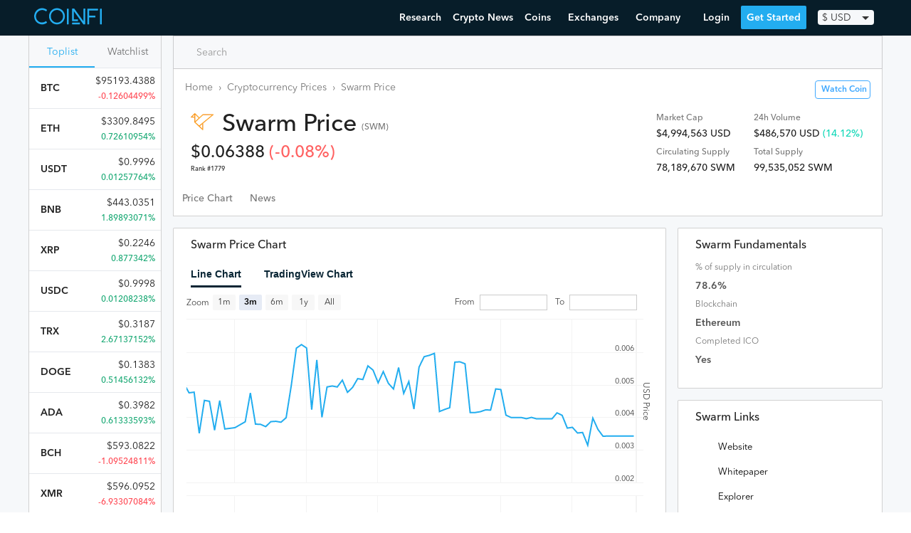

--- FILE ---
content_type: text/html; charset=utf-8
request_url: https://www.coinfi.com/coins/swarm-fund
body_size: 17561
content:
<!DOCTYPE html>
<html lang="en">
  <head>
    <script>
  var _rollbarConfig = {
      accessToken: "7854670cb1854aef983f560622fa9303",
      captureUncaught: true,
      captureUnhandledRejections: true,
      logLevel: 'error',
      hostWhiteList: ['coinfi.com', 'herokuapp.com'],
      payload: {
        environment: "production"
      }
  };
  // Rollbar Snippet
  !function(r){var e={};function o(n){if(e[n])return e[n].exports;var t=e[n]={i:n,l:!1,exports:{}};return r[n].call(t.exports,t,t.exports,o),t.l=!0,t.exports}o.m=r,o.c=e,o.d=function(r,e,n){o.o(r,e)||Object.defineProperty(r,e,{enumerable:!0,get:n})},o.r=function(r){"undefined"!=typeof Symbol&&Symbol.toStringTag&&Object.defineProperty(r,Symbol.toStringTag,{value:"Module"}),Object.defineProperty(r,"__esModule",{value:!0})},o.t=function(r,e){if(1&e&&(r=o(r)),8&e)return r;if(4&e&&"object"==typeof r&&r&&r.__esModule)return r;var n=Object.create(null);if(o.r(n),Object.defineProperty(n,"default",{enumerable:!0,value:r}),2&e&&"string"!=typeof r)for(var t in r)o.d(n,t,function(e){return r[e]}.bind(null,t));return n},o.n=function(r){var e=r&&r.__esModule?function(){return r.default}:function(){return r};return o.d(e,"a",e),e},o.o=function(r,e){return Object.prototype.hasOwnProperty.call(r,e)},o.p="",o(o.s=0)}([function(r,e,o){var n=o(1),t=o(4);_rollbarConfig=_rollbarConfig||{},_rollbarConfig.rollbarJsUrl=_rollbarConfig.rollbarJsUrl||"https://cdnjs.cloudflare.com/ajax/libs/rollbar.js/2.14.4/rollbar.min.js",_rollbarConfig.async=void 0===_rollbarConfig.async||_rollbarConfig.async;var a=n.setupShim(window,_rollbarConfig),l=t(_rollbarConfig);window.rollbar=n.Rollbar,a.loadFull(window,document,!_rollbarConfig.async,_rollbarConfig,l)},function(r,e,o){var n=o(2);function t(r){return function(){try{return r.apply(this,arguments)}catch(r){try{console.error("[Rollbar]: Internal error",r)}catch(r){}}}}var a=0;function l(r,e){this.options=r,this._rollbarOldOnError=null;var o=a++;this.shimId=function(){return o},"undefined"!=typeof window&&window._rollbarShims&&(window._rollbarShims[o]={handler:e,messages:[]})}var i=o(3),s=function(r,e){return new l(r,e)},d=function(r){return new i(s,r)};function c(r){return t(function(){var e=Array.prototype.slice.call(arguments,0),o={shim:this,method:r,args:e,ts:new Date};window._rollbarShims[this.shimId()].messages.push(o)})}l.prototype.loadFull=function(r,e,o,n,a){var l=!1,i=e.createElement("script"),s=e.getElementsByTagName("script")[0],d=s.parentNode;i.crossOrigin="",i.src=n.rollbarJsUrl,o||(i.async=!0),i.onload=i.onreadystatechange=t(function(){if(!(l||this.readyState&&"loaded"!==this.readyState&&"complete"!==this.readyState)){i.onload=i.onreadystatechange=null;try{d.removeChild(i)}catch(r){}l=!0,function(){var e;if(void 0===r._rollbarDidLoad){e=new Error("rollbar.js did not load");for(var o,n,t,l,i=0;o=r._rollbarShims[i++];)for(o=o.messages||[];n=o.shift();)for(t=n.args||[],i=0;i<t.length;++i)if("function"==typeof(l=t[i])){l(e);break}}"function"==typeof a&&a(e)}()}}),d.insertBefore(i,s)},l.prototype.wrap=function(r,e,o){try{var n;if(n="function"==typeof e?e:function(){return e||{}},"function"!=typeof r)return r;if(r._isWrap)return r;if(!r._rollbar_wrapped&&(r._rollbar_wrapped=function(){o&&"function"==typeof o&&o.apply(this,arguments);try{return r.apply(this,arguments)}catch(o){var e=o;throw e&&("string"==typeof e&&(e=new String(e)),e._rollbarContext=n()||{},e._rollbarContext._wrappedSource=r.toString(),window._rollbarWrappedError=e),e}},r._rollbar_wrapped._isWrap=!0,r.hasOwnProperty))for(var t in r)r.hasOwnProperty(t)&&(r._rollbar_wrapped[t]=r[t]);return r._rollbar_wrapped}catch(e){return r}};for(var p="log,debug,info,warn,warning,error,critical,global,configure,handleUncaughtException,handleAnonymousErrors,handleUnhandledRejection,captureEvent,captureDomContentLoaded,captureLoad".split(","),u=0;u<p.length;++u)l.prototype[p[u]]=c(p[u]);r.exports={setupShim:function(r,e){if(r){var o=e.globalAlias||"Rollbar";if("object"==typeof r[o])return r[o];r._rollbarShims={},r._rollbarWrappedError=null;var a=new d(e);return t(function(){e.captureUncaught&&(a._rollbarOldOnError=r.onerror,n.captureUncaughtExceptions(r,a,!0),e.wrapGlobalEventHandlers&&n.wrapGlobals(r,a,!0)),e.captureUnhandledRejections&&n.captureUnhandledRejections(r,a,!0);var t=e.autoInstrument;return!1!==e.enabled&&(void 0===t||!0===t||"object"==typeof t&&t.network)&&r.addEventListener&&(r.addEventListener("load",a.captureLoad.bind(a)),r.addEventListener("DOMContentLoaded",a.captureDomContentLoaded.bind(a))),r[o]=a,a})()}},Rollbar:d}},function(r,e){function o(r,e,o){if(e.hasOwnProperty&&e.hasOwnProperty("addEventListener")){for(var n=e.addEventListener;n._rollbarOldAdd&&n.belongsToShim;)n=n._rollbarOldAdd;var t=function(e,o,t){n.call(this,e,r.wrap(o),t)};t._rollbarOldAdd=n,t.belongsToShim=o,e.addEventListener=t;for(var a=e.removeEventListener;a._rollbarOldRemove&&a.belongsToShim;)a=a._rollbarOldRemove;var l=function(r,e,o){a.call(this,r,e&&e._rollbar_wrapped||e,o)};l._rollbarOldRemove=a,l.belongsToShim=o,e.removeEventListener=l}}r.exports={captureUncaughtExceptions:function(r,e,o){if(r){var n;if("function"==typeof e._rollbarOldOnError)n=e._rollbarOldOnError;else if(r.onerror){for(n=r.onerror;n._rollbarOldOnError;)n=n._rollbarOldOnError;e._rollbarOldOnError=n}e.handleAnonymousErrors();var t=function(){var o=Array.prototype.slice.call(arguments,0);!function(r,e,o,n){r._rollbarWrappedError&&(n[4]||(n[4]=r._rollbarWrappedError),n[5]||(n[5]=r._rollbarWrappedError._rollbarContext),r._rollbarWrappedError=null);var t=e.handleUncaughtException.apply(e,n);o&&o.apply(r,n),"anonymous"===t&&(e.anonymousErrorsPending+=1)}(r,e,n,o)};o&&(t._rollbarOldOnError=n),r.onerror=t}},captureUnhandledRejections:function(r,e,o){if(r){"function"==typeof r._rollbarURH&&r._rollbarURH.belongsToShim&&r.removeEventListener("unhandledrejection",r._rollbarURH);var n=function(r){var o,n,t;try{o=r.reason}catch(r){o=void 0}try{n=r.promise}catch(r){n="[unhandledrejection] error getting `promise` from event"}try{t=r.detail,!o&&t&&(o=t.reason,n=t.promise)}catch(r){}o||(o="[unhandledrejection] error getting `reason` from event"),e&&e.handleUnhandledRejection&&e.handleUnhandledRejection(o,n)};n.belongsToShim=o,r._rollbarURH=n,r.addEventListener("unhandledrejection",n)}},wrapGlobals:function(r,e,n){if(r){var t,a,l="EventTarget,Window,Node,ApplicationCache,AudioTrackList,ChannelMergerNode,CryptoOperation,EventSource,FileReader,HTMLUnknownElement,IDBDatabase,IDBRequest,IDBTransaction,KeyOperation,MediaController,MessagePort,ModalWindow,Notification,SVGElementInstance,Screen,TextTrack,TextTrackCue,TextTrackList,WebSocket,WebSocketWorker,Worker,XMLHttpRequest,XMLHttpRequestEventTarget,XMLHttpRequestUpload".split(",");for(t=0;t<l.length;++t)r[a=l[t]]&&r[a].prototype&&o(e,r[a].prototype,n)}}}},function(r,e){function o(r,e){this.impl=r(e,this),this.options=e,function(r){for(var e=function(r){return function(){var e=Array.prototype.slice.call(arguments,0);if(this.impl[r])return this.impl[r].apply(this.impl,e)}},o="log,debug,info,warn,warning,error,critical,global,configure,handleUncaughtException,handleAnonymousErrors,handleUnhandledRejection,_createItem,wrap,loadFull,shimId,captureEvent,captureDomContentLoaded,captureLoad".split(","),n=0;n<o.length;n++)r[o[n]]=e(o[n])}(o.prototype)}o.prototype._swapAndProcessMessages=function(r,e){var o,n,t;for(this.impl=r(this.options);o=e.shift();)n=o.method,t=o.args,this[n]&&"function"==typeof this[n]&&("captureDomContentLoaded"===n||"captureLoad"===n?this[n].apply(this,[t[0],o.ts]):this[n].apply(this,t));return this},r.exports=o},function(r,e){r.exports=function(r){return function(e){if(!e&&!window._rollbarInitialized){for(var o,n,t=(r=r||{}).globalAlias||"Rollbar",a=window.rollbar,l=function(r){return new a(r)},i=0;o=window._rollbarShims[i++];)n||(n=o.handler),o.handler._swapAndProcessMessages(l,o.messages);window[t]=n,window._rollbarInitialized=!0}}}}]);
  // End Rollbar Snippet
</script>
    <meta charset="utf-8">
    
    <meta name="viewport" content="width=device-width, initial-scale=1, maximum-scale=1, user-scalable=no">
    <title>SWM ($0.06388) - Swarm Price Chart, Value, News, Market Cap | CoinFi</title>
<meta name="keywords" content="swarm price, swarm chart, swarm news, swarm market cap, swarm reddit, swarm price prediction">
    <script type="application/ld+json">{"@context":"http://schema.org/","@type":"WebPage","name":"Swarm","image":"/static/coins/2506.png","dateModified":"2026-01-17T22:16:12Z","url":"https://www.coinfi.com/coins/swarm-fund","offers":{"@type":"Offer","priceSpecification":{"@type":"PriceSpecification","priceCurrency":"USD","price":0.0638775263809}}}</script>
    <link rel="manifest" href="/manifest.json">
    <link rel="apple-touch-icon" href="/assets/apple-touch-icon-32f296812775fdb787e264aacd576f265c13e47d53f4ca7225b02f7fafa0bd09.png">
    <link rel="apple-touch-icon-precomposed" href="/assets/apple-touch-icon-precomposed-32f296812775fdb787e264aacd576f265c13e47d53f4ca7225b02f7fafa0bd09.png">
    <link rel="icon" href="/assets/favicon-4f6c9f0d53dc7d212509d9e1be6568244867741a5585746137ae310635471ba6.png">
      <link rel="preconnect" href="https://www.google-analytics.com" crossorigin>
  <link rel="preconnect" href="https://cdnjs.cloudflare.com" crossorigin>

    <link rel="preconnect" href="https://script.hotjar.com" crossorigin>
    <link rel="preconnect" href="https://vars.hotjar.com" crossorigin>
    <link rel="preconnect" href="https://bid.g.doubleclick.net" crossorigin>
    <link rel="preconnect" href="https://googleads.g.doubleclick.net" crossorigin>

    <script src="https://kit.fontawesome.com/08d8853f9c.js" crossorigin="anonymous"></script>
    <link rel="stylesheet" media="screen" href="/assets/application-8a108ae3d497a3ecd28f0c68239a474641f6f94018c24920d8da37fb6282bdfd.css" />
    <meta name="csrf-param" content="authenticity_token" />
<meta name="csrf-token" content="8x39AazbFlQyWln7JAGsgyE11BCwvgNMXf7VpkwrWOz95ZyjlfOtuPKxbdoPdjBk+skclQI94251ZF/E0dnPjQ==" />
    
  </head>
  <body id="" class="">
    <header>
      <nav class="nav w-100 border-box ph3 bb b--black-10">
  <div class="nav__inner fixed-width">
    <!-- Menu toggle -->
    <a href="#" class="nav-menu-toggle link">
      <img src="/assets/nav-trigger-070a20b114e551a59dce0535fa59fecceadecab961b287dd948e5c80b898f7d5.svg" class="nav-menu-toggle__img" alt="Menu Toggle">
    </a>

    <!-- Logo -->
    <a class="nav-logo link pa2 ma2 ma0-ns mr4-ns h-70" href="/" title="Home">
      <img src="/assets/logo-47ae06cfd0e7939693a66946079b03d8ddbd21845afcd9e266189a85821f4140.svg" class="nav-logo__img" alt="CoinFi Logo">
    </a>

    <!-- Menu -->
    <div id="nav-menu" class="nav-menu nav-menu--out ph0-ns">
      <div class="nav-items">
        <a class="nav-menu__item" href="https://www.coinfi.com/research/">Research</a>
        <a class="nav-menu__item" href="/news">Crypto News</a>
        <div class="nav-menu__item-wrapper nav-menu-item-coins">
          <div class="nav-menu__item nav-menu__item-toggle nav-menu-coins-toggle"><span>Coins </span><i class="fa fa-angle-down"></i></div>
          <div class="nav-menu__dropdown nav-menu-coins">
            <div class="nav-menu__dropdown-inner">
              <a class="nav-menu__item" href="/coins">Cryptocurrency Prices Live</a>
              <a class="nav-menu__item" href="/how-to-buy-cryptocurrency">How To Buy Cryptocurrency</a>
            </div>
          </div>
        </div>
        <div class="nav-menu__item-wrapper nav-menu-item-exchanges">
          <div class="nav-menu__item nav-menu__item-toggle nav-menu-exchanges-toggle"><span>Exchanges </span><i class="fa fa-angle-down"></i></div>
          <div class="nav-menu__dropdown nav-menu-exchanges">
            <div class="nav-menu__dropdown-inner">
              <a class="nav-menu__item" href="/cryptocurrency-exchanges/best-crypto-exchanges">Best Cryptocurrency Exchanges</a>
                  <a class="nav-menu__item nav-menu__sub-item" href="/cryptocurrency-exchanges/coinbase-review">Coinbase Review</a>
                  <a class="nav-menu__item nav-menu__sub-item" href="/cryptocurrency-exchanges/binance-review">Binance Review</a>
                  <a class="nav-menu__item nav-menu__sub-item" href="/cryptocurrency-exchanges/coinmama-review">Coinmama Review</a>
                  <a class="nav-menu__item nav-menu__sub-item" href="/cryptocurrency-exchanges/paxful-review">Paxful Review</a>
                  <a class="nav-menu__item nav-menu__sub-item" href="/cryptocurrency-exchanges/coinswitch-review">CoinSwitch Review</a>
                  <a class="nav-menu__item nav-menu__sub-item" href="/cryptocurrency-exchanges/changelly-review">Changelly Review</a>
                  <a class="nav-menu__item nav-menu__sub-item" href="/cryptocurrency-exchanges/bybit-review">Bybit Review</a>
            </div>
          </div>
        </div>
        <div class="nav-menu__item-wrapper nav-menu-item-company">
          <div class="nav-menu__item nav-menu__item-toggle nav-menu-company-toggle"><span>Company </span><i class="fa fa-angle-down"></i></div>
          <div class="nav-menu__dropdown nav-menu-company">
            <div class="nav-menu__dropdown-inner">
            <a class="nav-menu__item" href="/podcast">Podcast</a>
            <a class="nav-menu__item" href="https://www.coinfi.com/blog/">Blog</a>
            <a class="nav-menu__item" href="https://careers.coinfi.com">Careers</a>
            <a class="nav-menu__item" href="/press">Press</a>
            <a class="nav-menu__item" href="/about">About</a>
            <a class="nav-menu__item" href="https://feedback.coinfi.com/feature-requests">Feedback</a>
            <a class="nav-menu__item" href="/contact-us">Contact Us</a>
            </div>
          </div>
        </div>
      </div>

      <div class="nav-menu-actions pa2">
          <div id="CurrencySelectorWidget-react-component-481c0813-f7f0-4bac-844d-6624453306be"></div>
      <script type="application/json" class="js-react-on-rails-component" data-component-name="CurrencySelectorWidget" data-dom-id="CurrencySelectorWidget-react-component-481c0813-f7f0-4bac-844d-6624453306be">{"user":null,"currencies":{"CAD":1.2607249467,"HKD":7.7742430704,"ISK":126.3113006397,"PHP":48.5296375267,"DKK":6.3431130064,"HUF":309.8251599147,"CZK":22.2968017058,"GBP":0.7267292111,"RON":4.1981236674,"SEK":8.7320255864,"IDR":14524.9978678038,"INR":73.1880597015,"BRL":5.7491684435,"RUB":75.3240938166,"HRK":6.4567164179,"JPY":110.7974413646,"THB":31.2648187633,"CHF":0.9441364606,"EUR":0.8528784648,"MYR":4.1465245203,"BGN":1.6680597015,"TRY":8.2942430704,"CNY":6.551130064,"NOK":8.5249466951,"NZD":1.4301918977,"ZAR":14.7960767591,"USD":1.0,"MXN":20.512238806,"SGD":1.3448187633,"AUD":1.31445629,"ILS":3.3414072495,"KRW":1129.3731343284,"PLN":3.9665671642,"updated_at":"2021-03-31"},"stylesNamespace":"CurrencySelectorWidget"}</script>
      

          <a href="#login" onclick="openLoginModal(event)" class="nav-menu-actions__btn nav-menu-actions--secondary">Login</a>
          <a href="#sign-up" onclick="openSignUpModal(event)" class="nav-menu-actions__btn nav-menu-actions--primary nav-menu-close">Get Started</a>
      </div>
    </div>

    <!-- Actions -->
    <div class="nav-actions">
        <a href="#login" onclick="openLoginModal(event)" class="nav-menu__item nav-menu-login">Login</a>
        <a href="#sign-up" onclick="openSignUpModal(event)" class="nav-menu__item nav-menu--primary">Get Started</a>
        <div id="CurrencySelectorWidget-react-component-cd7d0f82-3a1c-4b9b-9bc0-eaca94ed2da9"></div>
      <script type="application/json" class="js-react-on-rails-component" data-component-name="CurrencySelectorWidget" data-dom-id="CurrencySelectorWidget-react-component-cd7d0f82-3a1c-4b9b-9bc0-eaca94ed2da9">{"user":null,"currencies":{"CAD":1.2607249467,"HKD":7.7742430704,"ISK":126.3113006397,"PHP":48.5296375267,"DKK":6.3431130064,"HUF":309.8251599147,"CZK":22.2968017058,"GBP":0.7267292111,"RON":4.1981236674,"SEK":8.7320255864,"IDR":14524.9978678038,"INR":73.1880597015,"BRL":5.7491684435,"RUB":75.3240938166,"HRK":6.4567164179,"JPY":110.7974413646,"THB":31.2648187633,"CHF":0.9441364606,"EUR":0.8528784648,"MYR":4.1465245203,"BGN":1.6680597015,"TRY":8.2942430704,"CNY":6.551130064,"NOK":8.5249466951,"NZD":1.4301918977,"ZAR":14.7960767591,"USD":1.0,"MXN":20.512238806,"SGD":1.3448187633,"AUD":1.31445629,"ILS":3.3414072495,"KRW":1129.3731343284,"PLN":3.9665671642,"updated_at":"2021-03-31"},"stylesNamespace":"CurrencySelectorWidget"}</script>
      

    </div>

  </div>
</nav>

    </header>
    <main>
      
      <div class="bg-pearl-gray"><script type="application/json" id="js-react-on-rails-context">{"railsEnv":"production","inMailer":false,"i18nLocale":"en","i18nDefaultLocale":"en","rorVersion":"12.4.0","rorPro":false,"href":"https://www.coinfi.com/coins/swarm-fund","location":"/coins/swarm-fund","scheme":"https","host":"www.coinfi.com","port":null,"pathname":"/coins/swarm-fund","search":null,"httpAcceptLanguage":null,"deviceProviderProps":{"breakpoints":{"m":992},"fallback":{"width":1366,"height":768}},"serverSide":false}</script>
<div id="App-react-component-cafe9df5-b6ad-4ef5-87a3-acaa765cfc8a"></div>
      <script type="application/json" class="js-react-on-rails-component" data-component-name="App" data-dom-id="App-react-component-cafe9df5-b6ad-4ef5-87a3-acaa765cfc8a">{"symbol":"SWM","availableSupply":78189670.1243334,"isTradingViewVisible":true,"coinObj":{"id":1440,"name":"Swarm","symbol":"SWM","slug":"swarm-fund","website":"https://swarm.fund","explorer":"https://etherscan.io/token/0x9e88613418cf03dca54d6a2cf6ad934a78c7a17a","twitter":"https://twitter.com/TheSwarmFund","reddit":"https://reddit.com/r/swarm/","medium":"https://medium.com/swarmfund","github":"https://github.com/swarmfund/swarm-psim","whitepaper":"https://swarm.fund/whitepaper/","release_date":null,"algorithm":null,"ranking":1779,"updated_at":"2026-01-17T22:16:12.578Z","ico_status":"listed","ico_usd_raised":5370258,"ico_start_epoch":1540080000,"ico_end_epoch":1540684800,"ico_token_price_usd":27.42,"ico_tokens_sold":195851.85995623632,"blockchain_tech":"Ethereum","ico_start_date":"2017-10-21T00:00:00.000Z","ico_end_date":"2017-10-27T00:00:00.000Z","coin_key":"swarm.fund","telegram":"https://t.me/joinchat/AAAAAEMPAz9QWYGPz4dDkA","description":"The Blockchain for Private Equity","team":[{"name":"Bogdan Fiedur","title":"Crypto Hacker","linkedin":"https://www.linkedin.com/in/bogdanfiedur/","icobench_iss":"133.6","icobench_profile":"/u/win2win"},{"name":"Mark Oei","title":"Investor, former Sequoia Heritage","linkedin":"https://www.linkedin.com/in/markoei/","icobench_profile":"/u/mark+oei"},{"name":"Robert Rosenblum","title":"Partner at Wilson Sonsini Goodrich \u0026 Rosati","linkedin":"https://www.linkedin.com/in/roberthrosenblum/","icobench_profile":"/u/robert+rosenblum"},{"name":"Adam Apollo","title":"Founder, Guardian Alliance \u0026 trust.exchange","linkedin":"https://www.linkedin.com/in/adamapollo/","icobench_profile":"/u/adam+apollo"},{"name":"Noah Thorp","title":"Founder, CEO at CoMakery","linkedin":"https://www.linkedin.com/in/noahthorp/","icobench_profile":"/u/noah+thorp"},{"name":"Matthew Tan","title":"Founder, CEO at Etherscan","linkedin":"https://www.linkedin.com/in/matthew-tan-4a3021a7","icobench_profile":"/u/matthew+tan"},{"name":"Brad Nye","title":"Founder, Tribalize Summit \u0026 Burning Man organizer","linkedin":"https://www.linkedin.com/in/bradnye/","icobench_profile":"/u/brad+nye"},{"name":"Vivek Krishnappa","title":"Formerly Managing Director, Securities Lending, Blackrock","linkedin":"https://www.linkedin.com/in/vivekkrishnappa/","icobench_profile":"/u/vivek+krishnappa"},{"name":"David Drake","title":"Founder and Chairman, LDJ Capital","linkedin":"https://www.linkedin.com/in/ldjcapital","icobench_iss":"50","icobench_profile":"/u/david-drake"},{"name":"Chris Kitze","title":"Advisor","icobench_iss":"5.8","icobench_profile":"/u/chris+kitze"},{"name":"Anthony Di Lorio","title":"Advisor","icobench_profile":"/u/anthony+di+lorio"},{"name":"Christian Ferri","title":"Advisor","linkedin":"https://www.linkedin.com/in/ironsferri/","icobench_iss":"19.4","icobench_profile":"/u/christian-ferri"},{"name":"Mark Friedler","title":"Advisor","linkedin":"https://www.linkedin.com/in/markfriedler/","icobench_iss":"19.2","icobench_profile":"/u/mark-friedler"},{"name":"Philipp Pieper","title":"CEO \u0026 CO-FOUNDER","linkedin":"https://www.linkedin.com/in/philipppieper/","icobench_profile":"/u/philipp+pieper"},{"name":"Timo Lehes","title":"CO-FOUNDER \u0026 CHIEF INVESTMENT OFFICER","linkedin":"https://www.linkedin.com/in/timolehes/","icobench_profile":"/u/timo-lehes"},{"name":"Jazzwall Sharad","title":"PRODUCT \u0026 OPERATIONS","linkedin":"https://www.linkedin.com/in/jazzwall-sharad-jaiswal-a00bb63/","icobench_profile":"/u/jazzwall+sharad"},{"name":"Chris Eberle","title":"COO","linkedin":"https://www.linkedin.com/in/creberle/","icobench_iss":"6","icobench_profile":"/u/chris+eberle"},{"name":"Katerina Kan","title":"SR. PROJECT MANAGER","linkedin":"https://www.linkedin.com/in/katerina-kan-249611a3/","icobench_profile":"/u/katerina+kan"},{"name":"Frank Taylor","title":"HEAD OF AI","linkedin":"https://www.linkedin.com/in/franctaylor/","icobench_profile":"/u/frank+taylor"},{"name":"Vivian Jane Smith","title":"PROJECT ADMIN","linkedin":"https://www.linkedin.com/in/vivianjane/","icobench_profile":"/u/swarmfund"},{"name":"Sam Stone","title":"Special Ops","linkedin":"https://www.linkedin.com/in/stonysam/","icobench_profile":"/u/samstone"}],"news_data":[{"x":1534376443000,"title":4,"text":"Robinhood Equity Token (RHET) goes live for funding on Swarm","url":"https://www.cryptoninjas.net/2018/08/15/robinhood-equity-token-rhet-goes-live-for-funding-on-swarm/"},{"x":1534859274000,"title":3,"text":"Robinhood Private Shares to be Tokenized","url":"https://www.trustnodes.com/2018/08/21/robinhood-private-shares-tokenized"},{"x":1537171968000,"title":2,"text":"Monarch Blockchain Corporation Partners With Swarm (SWM) to Support SRC20 Tokens","url":"https://www.investinblockchain.com/swarm-monarch-partnership/"},{"x":1545057631000,"title":1,"text":"Swarm Offers Fiat Gateway to Security Trading Platform","url":"https://cryptovest.com/news/swarm-offers-fiat-gateway-to-security-trading-platform/"}],"market_info":{"price":0.0638775263809,"market_cap":4994562.716080975,"volume24h":486569.691051102,"change1h":-0.0798599,"change24h":14.1156,"change7d":131.217,"total_supply":"99.54M","available_supply":"78.19M","max_supply":0,"last_retrieved":"2020-08-31 02:04:10 UTC","24h_volume_usd":"$486,569.69","market_cap_usd":"$4.99M","price_usd":0.0638775263809,"raw_total_supply":99535052.4739791,"raw_max_supply":0,"raw_available_supply":78189670.1243334},"is_being_watched":null,"summary":"${linkToCoinNews} (SWM) is currently the #1779 cryptocurrency by market cap at ${currencySymbol}${marketCap} ${currency}. Trading volume for Swarm over the last 24 hours is ${currencySymbol}${volume24h} ${currency}. There have been no news stories on Swarm over the last 7 days. The most common news source covering Swarm is Swarm Fund Twitter and the most common news category is Project Announcements.","price":0.0638775263809,"market_cap":4994562.716080975,"change1h":-0.0798599,"change24h":14.1156,"change7d":131.217,"volume24h":486569.691051102,"available_supply":78189670.1243334,"max_supply":0,"total_supply":99535052.4739791,"fixed_supply":99535052.4739791,"image_url":"/static/coins/2506.png"},"relatedCoins":[{"id":5353,"coin_key":"emphy.io","name":"Emphy","symbol":"EPY","slug":"emphy"},{"id":439944,"coin_key":"posscoin.org","name":"Posscoin","symbol":"POSS","slug":"posscoin"},{"id":3370,"coin_key":"scroll.network","name":"Data Transaction Token","symbol":"XD","slug":"data-transaction-token"},{"id":407,"coin_key":"fujinto.io","name":"Fujinto","symbol":"NTO","slug":"fujinto"},{"id":206008,"coin_key":"mircoin.io","name":"MIR COIN","symbol":"MIR","slug":"mir-coin"},{"id":5645,"coin_key":"sentinel.co","name":"Sentinel","symbol":"P2P","slug":"sentinel"},{"id":7549,"coin_key":"breezecoin.io","name":"Breezecoin","symbol":"BRZE","slug":"breezecoin"},{"id":100,"coin_key":"bitbar.co","name":"BitBar","symbol":"BTB","slug":"bitbar"}],"user":null,"watching":false,"initialTopCoinsData":[{"id":109,"name":"Bitcoin","symbol":"BTC","slug":"bitcoin","market_info":{"price":95193.43882677838,"market_cap":1901695986294.3464,"volume24h":16046855986.156954,"change1h":-0.13388172,"change24h":-0.12604499,"change7d":5.40155159,"total_supply":"19.98M","available_supply":"19.98M","max_supply":"21M","last_retrieved":"2026-01-17 22:19:00 UTC","24h_volume_usd":"$16.05B","market_cap_usd":"$1.9T","price_usd":95193.43882677838,"raw_total_supply":19977175,"raw_max_supply":21000000,"raw_available_supply":19977175}},{"id":357,"name":"Ethereum","symbol":"ETH","slug":"ethereum","market_info":{"price":3309.8495454047247,"market_cap":399480968808.50745,"volume24h":11392061318.90078,"change1h":-0.12085082,"change24h":0.72610954,"change7d":7.57368225,"total_supply":"120.69M","available_supply":"120.69M","max_supply":0,"last_retrieved":"2026-01-17 22:19:00 UTC","24h_volume_usd":"$11.39B","market_cap_usd":"$399.48B","price_usd":3309.8495454047247,"raw_total_supply":120694600.56368193,"raw_max_supply":0,"raw_available_supply":120694600.56368193}},{"id":940,"name":"Tether USDt","symbol":"USDT","slug":"tether","market_info":{"price":0.9996186984983102,"market_cap":186795569814.56238,"volume24h":47273424383.86121,"change1h":-4.61e-05,"change24h":0.01257764,"change7d":0.08440429,"total_supply":"190.75B","available_supply":"186.87B","max_supply":0,"last_retrieved":"2026-01-17 22:19:00 UTC","24h_volume_usd":"$47.27B","market_cap_usd":"$186.8B","price_usd":0.9996186984983102,"raw_total_supply":190747472198.06125,"raw_max_supply":0,"raw_available_supply":186866822414.56506}},{"id":92,"name":"BNB","symbol":"BNB","slug":"binance-coin","market_info":{"price":443.0350830141331,"market_cap":73898760451.0327,"volume24h":3364818016.922904,"change1h":-0.4247322,"change24h":1.89893071,"change7d":-15.51659815,"total_supply":"166.8M","available_supply":"166.8M","max_supply":"166.8M","last_retrieved":"2022-01-10 06:33:00 UTC","24h_volume_usd":"$3.36B","market_cap_usd":"$73.9B","price_usd":443.0350830141331,"raw_total_supply":166801148,"raw_max_supply":166801148,"raw_available_supply":166801148}},{"id":809,"name":"XRP","symbol":"XRP","slug":"ripple","market_info":{"price":0.22464162062,"market_cap":9726956453.402214,"volume24h":1135031895.49023,"change1h":-0.40824,"change24h":0.877342,"change7d":3.40528,"total_supply":"99.99B","available_supply":"43.3B","max_supply":"100B","last_retrieved":"2019-12-02 02:55:00 UTC","24h_volume_usd":"$1.14B","market_cap_usd":"$9.73B","price_usd":0.22464162062,"raw_total_supply":99991280558,"raw_max_supply":100000000000,"raw_available_supply":43299885509}},{"id":235617,"name":"USDC","symbol":"USDC","slug":"usd-coin","market_info":{"price":0.9998226977244805,"market_cap":76008649583.94888,"volume24h":7127485470.553241,"change1h":0.00112016,"change24h":0.01208238,"change7d":0.00799032,"total_supply":"76.02B","available_supply":"76.02B","max_supply":0,"last_retrieved":"2026-01-17 22:19:01 UTC","24h_volume_usd":"$7.13B","market_cap_usd":"$76.01B","price_usd":0.9998226977244805,"raw_total_supply":76022128480.31828,"raw_max_supply":0,"raw_available_supply":76022128480.31828}},{"id":1501,"name":"TRON","symbol":"TRX","slug":"tron","market_info":{"price":0.3186903608735945,"market_cap":30182172254.905884,"volume24h":1694442542.7336514,"change1h":0.24269849,"change24h":2.67137152,"change7d":6.33544872,"total_supply":"94.71B","available_supply":"94.71B","max_supply":0,"last_retrieved":"2026-01-17 22:19:01 UTC","24h_volume_usd":"$1.69B","market_cap_usd":"$30.18B","price_usd":0.3186903608735945,"raw_total_supply":94706878037.33377,"raw_max_supply":0,"raw_available_supply":94706887814.77567}},{"id":304,"name":"Dogecoin","symbol":"DOGE","slug":"dogecoin","market_info":{"price":0.13832100231029343,"market_cap":23287691184.392,"volume24h":635418798.6987138,"change1h":-0.10446989,"change24h":0.51456132,"change7d":-0.91987493,"total_supply":"168.36B","available_supply":"168.36B","max_supply":0,"last_retrieved":"2026-01-17 22:19:00 UTC","24h_volume_usd":"$635.42M","market_cap_usd":"$23.29B","price_usd":0.13832100231029343,"raw_total_supply":168359763126.57907,"raw_max_supply":0,"raw_available_supply":168359763126.57907}},{"id":1090,"name":"Cardano","symbol":"ADA","slug":"cardano","market_info":{"price":0.3982220127003316,"market_cap":14320484187.594738,"volume24h":354557172.29202175,"change1h":-0.01561848,"change24h":0.61333593,"change7d":2.72873332,"total_supply":"44.99B","available_supply":"35.96B","max_supply":"45B","last_retrieved":"2026-01-17 22:19:00 UTC","24h_volume_usd":"$354.56M","market_cap_usd":"$14.32B","price_usd":0.3982220127003316,"raw_total_supply":44994361798.445496,"raw_max_supply":45000000000,"raw_available_supply":35961056222.10074}},{"id":111,"name":"Bitcoin Cash","symbol":"BCH","slug":"bitcoin-cash","market_info":{"price":593.0822371154388,"market_cap":11851061931.140247,"volume24h":413472778.3392023,"change1h":-0.04203038,"change24h":-1.09524811,"change7d":-8.345972,"total_supply":"19.98M","available_supply":"19.98M","max_supply":"21M","last_retrieved":"2026-01-17 22:19:00 UTC","24h_volume_usd":"$413.47M","market_cap_usd":"$11.85B","price_usd":593.0822371154388,"raw_total_supply":19982156.25,"raw_max_supply":21000000,"raw_available_supply":19982156.25}},{"id":630,"name":"Monero","symbol":"XMR","slug":"monero","market_info":{"price":596.0951657692187,"market_cap":10996014966.520248,"volume24h":205628662.01567927,"change1h":-3.94867564,"change24h":-6.93307084,"change7d":26.98363085,"total_supply":"18.45M","available_supply":"18.45M","max_supply":0,"last_retrieved":"2026-01-17 22:19:00 UTC","24h_volume_usd":"$205.63M","market_cap_usd":"$11B","price_usd":596.0951657692187,"raw_total_supply":18446744.07370955,"raw_max_supply":0,"raw_available_supply":18446744.07370955}},{"id":1483,"name":"Chainlink","symbol":"LINK","slug":"chainlink","market_info":{"price":13.730036274343203,"market_cap":9722238280.175365,"volume24h":225154327.7213815,"change1h":-0.17282843,"change24h":0.29682814,"change7d":4.65656964,"total_supply":"1B","available_supply":"708.1M","max_supply":"1B","last_retrieved":"2026-01-17 22:19:01 UTC","24h_volume_usd":"$225.15M","market_cap_usd":"$9.72B","price_usd":13.730036274343203,"raw_total_supply":1000000000,"raw_max_supply":1000000000,"raw_available_supply":708099970.4525867}},{"id":534370,"name":"UNUS SED LEO","symbol":"LEO","slug":"unus-sed-leo","market_info":{"price":9.017119346254256,"market_cap":8311017349.684178,"volume24h":8126861.19941144,"change1h":0.08897536,"change24h":1.33295125,"change7d":-0.27927915,"total_supply":"985.24M","available_supply":"921.69M","max_supply":0,"last_retrieved":"2026-01-17 22:19:01 UTC","24h_volume_usd":"$8.13M","market_cap_usd":"$8.31B","price_usd":9.017119346254256,"raw_total_supply":985239504,"raw_max_supply":0,"raw_available_supply":921693173.9}},{"id":896,"name":"Stellar","symbol":"XLM","slug":"stellar","market_info":{"price":0.23272284044208083,"market_cap":7544002764.444309,"volume24h":121817046.91937594,"change1h":-0.05871542,"change24h":2.39583072,"change7d":2.75128817,"total_supply":"50B","available_supply":"32.42B","max_supply":"50B","last_retrieved":"2026-01-17 22:19:00 UTC","24h_volume_usd":"$121.82M","market_cap_usd":"$7.54B","price_usd":0.23272284044208083,"raw_total_supply":50001786883.65895,"raw_max_supply":50001806812,"raw_available_supply":32416254245.2374}},{"id":1070,"name":"Zcash","symbol":"ZEC","slug":"zcash","market_info":{"price":403.2653688707886,"market_cap":6650275023.382097,"volume24h":378287752.77236253,"change1h":-0.17669603,"change24h":-2.76697546,"change7d":8.41076998,"total_supply":"16.49M","available_supply":"16.49M","max_supply":"21M","last_retrieved":"2026-01-17 22:19:00 UTC","24h_volume_usd":"$378.29M","market_cap_usd":"$6.65B","price_usd":403.2653688707886,"raw_total_supply":16491132.7905448,"raw_max_supply":21000000,"raw_available_supply":16491064.0405448}},{"id":571,"name":"Litecoin","symbol":"LTC","slug":"litecoin","market_info":{"price":75.0114328060347,"market_cap":5756972905.566029,"volume24h":374702360.58262616,"change1h":0.21036749,"change24h":0.15620208,"change7d":-7.43385143,"total_supply":"84M","available_supply":"76.75M","max_supply":"84M","last_retrieved":"2026-01-17 22:19:00 UTC","24h_volume_usd":"$374.7M","market_cap_usd":"$5.76B","price_usd":75.0114328060347,"raw_total_supply":84000000,"raw_max_supply":84000000,"raw_available_supply":76747939.48347135}},{"id":534392,"name":"Shiba Inu","symbol":"SHIB","slug":"shiba-inu","market_info":{"price":8.494836239572943e-06,"market_cap":5005531330.394991,"volume24h":71093600.30450693,"change1h":-0.00479664,"change24h":-0.30289359,"change7d":-1.93686497,"total_supply":"589.5T","available_supply":"589.24T","max_supply":"589.55T","last_retrieved":"2026-01-17 22:18:02 UTC","24h_volume_usd":"$71.09M","market_cap_usd":"$5.01B","price_usd":8.494836239572943e-06,"raw_total_supply":589500503874911.9,"raw_max_supply":589552695333683,"raw_available_supply":589244005326067.6}},{"id":534371,"name":"Cronos","symbol":"CRO","slug":"crypto-com-chain","market_info":{"price":0.0378429327819,"market_cap":368838995.5386557,"volume24h":6244526.25946341,"change1h":-0.520927,"change24h":-1.23731,"change7d":-0.43196,"total_supply":"100B","available_supply":"9.75B","max_supply":0,"last_retrieved":"2019-09-11 15:09:02 UTC","24h_volume_usd":"$6.24M","market_cap_usd":"$368.84M","price_usd":0.0378429327819,"raw_total_supply":100000000000,"raw_max_supply":0,"raw_available_supply":9746575342.46576}},{"id":534391,"name":"Uniswap","symbol":"UNI","slug":"uniswap","market_info":{"price":5.383130418592531,"market_cap":3418586917.3197136,"volume24h":134343391.4706959,"change1h":-0.02536938,"change24h":1.03096328,"change7d":-1.81068406,"total_supply":"899.69M","available_supply":"635.06M","max_supply":0,"last_retrieved":"2026-01-17 22:18:02 UTC","24h_volume_usd":"$134.34M","market_cap_usd":"$3.42B","price_usd":5.383130418592531,"raw_total_supply":899690420.0370889,"raw_max_supply":0,"raw_available_supply":635055562.7469889}},{"id":534394,"name":"Aave","symbol":"AAVE","slug":"aave","market_info":{"price":174.5348038196277,"market_cap":2673261515.4471436,"volume24h":201109251.63404053,"change1h":-0.02270224,"change24h":-0.33592078,"change7d":6.13576786,"total_supply":"16M","available_supply":"15.32M","max_supply":0,"last_retrieved":"2026-01-17 22:18:02 UTC","24h_volume_usd":"$201.11M","market_cap_usd":"$2.67B","price_usd":174.5348038196277,"raw_total_supply":16000000,"raw_max_supply":0,"raw_available_supply":15316495.37481255}}],"initialWatchedCoinsData":null,"currencies":{"CAD":1.2607249467,"HKD":7.7742430704,"ISK":126.3113006397,"PHP":48.5296375267,"DKK":6.3431130064,"HUF":309.8251599147,"CZK":22.2968017058,"GBP":0.7267292111,"RON":4.1981236674,"SEK":8.7320255864,"IDR":14524.9978678038,"INR":73.1880597015,"BRL":5.7491684435,"RUB":75.3240938166,"HRK":6.4567164179,"JPY":110.7974413646,"THB":31.2648187633,"CHF":0.9441364606,"EUR":0.8528784648,"MYR":4.1465245203,"BGN":1.6680597015,"TRY":8.2942430704,"CNY":6.551130064,"NOK":8.5249466951,"NZD":1.4301918977,"ZAR":14.7960767591,"USD":1.0,"MXN":20.512238806,"SGD":1.3448187633,"AUD":1.31445629,"ILS":3.3414072495,"KRW":1129.3731343284,"PLN":3.9665671642,"updated_at":"2021-03-31"},"chartSignals":null,"summarySignals":null,"howToArticle":null,"stylesNamespace":"App"}</script>
      
</div>

          <style data-jss-server-side data-meta="App">
            
          </style>
    </main>
      <footer>
        <div class="footer w-100 border-box">
  <div class="container fixed-width">
    <div class="footer-flex-container">
      <div class="footer-item">
        <div class="link nav-logo-wrapper">
          <a href="/" title="Home">
            <img src="/assets/logo-47ae06cfd0e7939693a66946079b03d8ddbd21845afcd9e266189a85821f4140.svg" class="nav-logo__img" alt="CoinFi Logo">
          </a>
        </div>

      </div>
      <div class="footer-item expandable" data-target="coins">
        <div class="footer-item__header">Coins<i class="fas fa-angle-down accordion-icon"></i></div>
        <nav class="nav-x" data-expandable="coins" data-height="80">
          <ul className="flex-wrap">
            <li>
              <a href="/coins">Cryptocurrency Prices Live</a>
            </li>
          </ul>
        </nav>
      </div>
      <div class="footer-item expandable" data-target="research">
        <div class="footer-item__header">Research<i class="fas fa-angle-down"></i></div>
        <nav class="nav-x" data-expandable="research" data-height="80">
          <ul className="flex-wrap">
            <li>
              <a href="/research/crypto-market">Crypto Analysis</a>
            </li>
          </ul>
        </nav>
      </div>
      <div class="footer-item expandable" data-target="calculators">
        <div class="footer-item__header">Calculators<i class="fas fa-angle-down"></i></div>
        <nav class="nav-x" data-expandable="calculators" data-height="30">
          <ul className="flex-wrap">
            <li>
              <a href="/calculators/bitcoin-investment-calculator">Bitcoin Investment Calculator</a>
            </li>
          </ul>
        </nav>
      </div>
      <div class="footer-item expandable" data-target="company">
        <div class="footer-item__header">Company<i class="fas fa-angle-down"></i></div>
        <nav class="nav-x" data-expandable="company" data-height="180">
          <ul className="flex-wrap">
            <li>
              <a href="/podcast">Podcast</a>
            </li>
            <li>
              <a href="https://www.coinfi.com/blog">Blog</a>
            </li>
            <li>
              <a href="https://careers.coinfi.com">Careers</a>
            </li>
            <li>
              <a href="/press" rel="nofollow">Press</a>
            </li>
            <li>
              <a href="/about">About</a>
            </li>
            <li>
              <a href="https://feedback.coinfi.com/feature-requests" rel="nofollow">Feedback</a>
            </li>
            <li>
              <a href="/privacy-policy" rel="nofollow">Privacy Policy</a>
            </li>
          </ul>
        </nav>
      </div>
      <div class="footer-item expandable" data-target="contact">
        <div class="footer-item__header">
          Contact<i class="fas fa-angle-down"></i>
        </div>
        <nav class="nav-x" data-expandable="contact" data-height="90">
          <ul className="flex-wrap">
            <li>
              <a href="/cdn-cgi/l/email-protection#aecdc1c0dacfcddaeecdc1c7c0c8c780cdc1c3"><span class="__cf_email__" data-cfemail="70131f1e0411130430131f191e16195e131f1d">[email&#160;protected]</span></a>
            </li>
            <li>
              <div class="social-icons f6 pv3 flex-none flex-auto-l">
                <a href="https://www.facebook.com/CoinFiProject/" class="pv1 pr1" target="_blank" rel="noopener">
                  <i class="fab fa-facebook icon-white" title="Facebook"></i>
                </a>
                <a href="https://twitter.com/coin_fi" class="pv1 ph1" target="_blank" rel="noopener">
                  <i class="fab fa-twitter icon-white" title="Twitter"></i>
                </a>
                <a href="https://www.linkedin.com/company/coinfi/" class="pv1 ph1" target="_blank" rel="noopener">
                  <i class="fab fa-linkedin icon-white" title="LinkedIn"></i>
                </a>
                <a href="https://angel.co/coinfi" class="pv1 ph1" target="_blank" rel="noopener">
                  <i class="fab fa-angellist icon-white" class="icon-white" title="AngelList"></i>
                </a>
                <a href="https://github.com/coinfi" class="pv1 pl1" target="_blank" rel="noopener">
                  <i class="fab fa-github icon-white" title="GitHub"></i>
                </a>
                <br>
              </div>
            </li>
          </ul>
        </nav>
      </div>
    </div>
    <div class="footer-copyright">Copyright &copy; 2026 <a class="color-inherit" href="/">CoinFi</a> - All rights reserved.</div>
  </div>
</div>
      </footer>
      <div class="micromodal micromodal-slide" id="modal-login" aria-hidden="true">
  <div class="modal__overlay" tabindex="-1" data-micromodal-close>
    <div class="modal__container" role="dialog" aria-modal="true" aria-labelledby="modal-login-title">
      <header class="modal__header">
      <img src="/assets/logo-47ae06cfd0e7939693a66946079b03d8ddbd21845afcd9e266189a85821f4140.svg" class="nav-logo__img" alt="CoinFi Logo">
        <h2 class="modal__title" id="modal-login-title">
          Financial Intelligence for Cryptocurrencies
        </h2>
      </header>
      <main class="modal__content" id="modal-login-content">
        <div id="form-errors" class="devise-error show ba b--light-silver mv3 pa2" style="display:none;">
          <i class="fas fa-exclamation-triangle"></i>
          <div class="alert-container">
          </div>
        </div>
        <form class="button_to" method="post" action="/auth/facebook"><button class="btn btn-sm btn-fb-blue w-100 btn-logo" type="submit">
          <i class="fab fa-facebook-f"></i>
          <span>Login with Facebook</span>
</button><input type="hidden" name="authenticity_token" value="aOgSjU6vkc/ku9FPWFty+ubOZx3qxyln4shUojCUWTNYz/vZ8zuC8Mf/yX1DBs3izXEI/q+9REHiIqgfBsdiuA==" autocomplete="off" /></form>        <form class="button_to" method="post" action="/auth/google_oauth2"><button class="btn btn-sm btn-google-red w-100 btn-logo" type="submit">
          <i class="fab fa-google"></i>
          <span>Login with Google</span>
</button><input type="hidden" name="authenticity_token" value="Ru7/X6Le3lGGiZuEMxtjtu5Dbx0dP/KiBRbUbNEQe5w7H4TmsxYh+3qMS84rOvaksq1Nj1vZ6UjJN3QbEBkz0A==" autocomplete="off" /></form>        <div class="divider-text">OR</div>
        <form class="new_user" id="login_form" data-type="json" action="https://www.coinfi.com/login" accept-charset="UTF-8" data-remote="true" method="post"><input name="utf8" type="hidden" value="&#x2713;" autocomplete="off" /><input type="hidden" name="authenticity_token" value="xJZQhbb9+m7rFPVYhSKbmE97dEX5pcaXq4Ao6RBEyEx+Kyt/RnkV8ABPpmGwTp+dXFOZ/hfZgGIdcL+D4Yr6Ng==" autocomplete="off" />
          <input autofocus="autofocus" placeholder="Email" class="email-input w-100 focus-first" id="login_user_email" type="email" value="" name="user[email]" />
          <input placeholder="Password" class="password-input w-100" id="login_user_password" type="password" name="user[password]" />
          <input value="1" id="login_user_remember_me" autocomplete="off" type="hidden" name="user[remember_me]" />
</form>        <button class="btn btn-sm btn-blue w-100 btn-enter" onclick="loginByEmail(event)">Login</button>
      </main>
      <footer class="modal__footer">
        <span class="important">Don't have an account? <a href="#sign-up" onclick="switchFromLoginToSignup(event)">Sign up</a></span>
      </footer>
    </div>
  </div>
</div>
      <div class="micromodal micromodal-slide" id="modal-sign-up" aria-hidden="true">
  <div class="modal__overlay" tabindex="-1" data-micromodal-close>
    <div class="modal__container" role="dialog" aria-modal="true" aria-labelledby="modal-sign-up-title">
      <header class="modal__header">
      <img src="/assets/logo-47ae06cfd0e7939693a66946079b03d8ddbd21845afcd9e266189a85821f4140.svg" class="nav-logo__img" alt="CoinFi Logo">
        <h2 class="modal__title" id="modal-sign-up-title">
          Financial Intelligence for Cryptocurrencies
        </h2>
      </header>
      <main class="modal__content" id="modal-sign-up-content">
        <div id="form-errors" class="devise-error show ba b--light-silver mv3 pa2" style="display:none;">
          <i class="fas fa-exclamation-triangle"></i>
          <div class="alert-container">
          </div>
        </div>
        <form class="button_to" method="post" action="/auth/facebook"><button class="btn btn-sm btn-fb-blue w-100 btn-logo" type="submit">
          <i class="fab fa-facebook-f"></i>
          <span>Sign up with Facebook</span>
</button><input type="hidden" name="authenticity_token" value="UJO6RtGlbLz7Yj7uCyuMgAheHVa8QeXdY7bFvHszL+NgtFMSbDF/g9gmJtwQdjOYI+Fytfk7iPtjXDkBTWAUaA==" autocomplete="off" /></form>        <form class="button_to" method="post" action="/auth/google_oauth2"><button class="btn btn-sm btn-google-red w-100 btn-logo" type="submit">
          <i class="fab fa-google"></i>
          <span>Sign up with Google</span>
</button><input type="hidden" name="authenticity_token" value="QlNaktjK6EBflcFFxiwG2e8DvDnz0m81wZeqoJQpKBA/oiEryQIX6qOQEQ/eDZPLs+2eq7U0dN8NtgrXVSBgXA==" autocomplete="off" /></form>        <div class="divider-text">OR</div>
        <form class="new_user" id="sign_up_form" data-type="json" action="/" accept-charset="UTF-8" data-remote="true" method="post"><input name="utf8" type="hidden" value="&#x2713;" autocomplete="off" /><input type="hidden" name="authenticity_token" value="DpoXFvPC65ujh3kObc59DHL5WaxJoIoXp6KCiA5CkpFt7qjRgqN9Ll591vNgEKitEsMEoINMx/t4/+hM8rYaOg==" autocomplete="off" />
          <input autofocus="autofocus" placeholder="Email" class="email-input w-100 focus-first" id="sign_up_user_email" type="email" value="" name="user[email]" />
</form>        <button class="btn btn-sm btn-blue w-100 btn-enter" onclick="registerByEmail(event)">Sign up</button>
      </main>
      <main class="modal__content" id="modal-signed-up-content" style="display: none;">
        <i class="fas fa-check-circle"></i>
        <h4>Success!</h4>
        <div>We've sent a verification email. Please check it and verify your account. You'll also be asked to set your password.</div>
      </main>
      <footer class="modal__footer">
        <div class="important mb2">Already have an account? <a href="#sign-up" onclick="switchFromSignUpToLogin(event)">Login</a></div>
        By continuing, you agree to CoinFi's <a href="/privacy-policy">Privacy Policy</a>. Don't worry, we won't give your information to anyone else.
      </footer>
    </div>
  </div>
</div>
      <script data-cfasync="false" src="/cdn-cgi/scripts/5c5dd728/cloudflare-static/email-decode.min.js"></script><script src="https://unpkg.com/micromodal/dist/micromodal.min.js"></script>
    <script src="/webpack/production/runtime~vendor-bundle-2c4f61ed7b40d17a6c1f.js"></script>
<script src="/webpack/production/vendors~app-bundle~vendor-bundle-b0cace6de45d001f7d3a.chunk.js"></script>
<script src="/webpack/production/vendors~vendor-bundle-566540e50bc60839f59d.chunk.js"></script>
<script src="/webpack/production/vendor-bundle-3641190fdb65a550dc3a.chunk.js"></script>
<script src="/webpack/production/runtime~app-bundle-39c082528ee8ae6ea346.js"></script>
<script src="/webpack/production/vendors~app-bundle-0d9adbea214a16ea2e07.chunk.js"></script>
<script src="/webpack/production/app-bundle-ee1d4e167b82773dd6ed.chunk.js"></script>
      <script type="text/javascript">
  var modalState = ''
  var MODAL_IDS = {
    login: 'login',
    signup: 'sign-up',
  }

  function registerByEmail(e) {
    e.preventDefault()

    var $modal = $(`#modal-${MODAL_IDS.signup}`)
    var $form = $modal.find('#sign_up_form')

    hideAndClearErrors($modal)

    $.ajax({
      url: $form.attr('action'),
      type: 'POST',
      contentType: 'application/json',
      dataType: 'json',
      data: JSON.stringify($form.serializeJSON()),
      success: function(result) {
        $modal.find('#modal-sign-up-content').hide()
        $modal.find('.modal__footer').hide()
        $modal.find('#modal-signed-up-content').show()
      },
      error: function(xhr) {
        handleErrors(xhr, $modal)
      },
    })
  }

  function loginByEmail(e) {
    e.preventDefault()

    var $modal = $(`#modal-${MODAL_IDS.login}`)
    var $form = $modal.find('#login_form')

    hideAndClearErrors($modal)

    $.ajax({
      url: $form.attr('action'),
      type: 'POST',
      contentType: 'application/json',
      dataType: 'json',
      data: JSON.stringify($form.serializeJSON()),
      success: function(result) {
        if (typeof result === 'string') {
          result = JSON.parse(result)
        }
        if (result && result.location) {
          window.location.href = result.location
        } else {
          removeHash()
          window.location.reload()
        }
      },
      error: function(xhr) {
        handleErrors(xhr, $modal)
      },
    })
  }

  function handleErrors(response, $modal) {
    if (!response) return

    var json = response.responseJSON
    var text = response.responseText
    if (json && json.errors) {
      showErrors($modal, json.errors)
    } else if (
      typeof text === 'string' &&
      text.match(new RegExp('ActionController::InvalidAuthenticityToken'))
    ) {
      showErrors($modal, ['Your session has timedout. Try refreshing the page.'])
    } else {
      showErrors($modal, ['An unknown error has occurred.'])
    }
  }

  function hideAndClearErrors($modal) {
    $modal.find('#form-errors').hide()
    $modal.find('.alert-container').empty()
  }

  function showErrors($modal, errors) {
    $modal.find('#form-errors').show()
    var $alertContainer = $modal.find('.alert-container')
    errors.forEach(function(message) {
      if (message === 'Email has already been taken') {
        $alertContainer.append(
          $('<li>').html(
            `It looks like you already have an account. Please login <a href="#login" onclick="switchFromSignUpToLogin(event)">here</a>.`,
          ),
        )
      } else {
        $alertContainer.append($('<li>').text(message))
      }
    })
  }

  function setState(state) {
    modalState = state
  }

  function clearState(state) {
    if (!!state) {
      if (state !== modalState) {
        return // don't clear if not equal to specified state
      }
    }

    modalState = ''
  }

  function getHash() {
    return window.location.hash.slice(1)
  }

  function setHash(hash) {
    var oldHash = getHash()
    if (oldHash !== hash) {
      window.location.hash = hash
    }
  }

  function removeHash() {
    window.location.hash = ''
  }

  function focusFirst(modal) {
    var elementsToFocus = modal.getElementsByClassName('focus-first')
    if (elementsToFocus && elementsToFocus.length > 0) {
      elementsToFocus[0].focus()
    }
  }

  function clearOpenModal() {
    if (!!modalState) {
      try {
        MicroModal.close(`modal-${modalState}`)
        clearState()
      } catch (e) {
        console.log(`Failed to close modal ${modalState}`)
      }
    }
  }

  function openLoginModal(event) {
    openModal(MODAL_IDS.login)
  }

  function closeLoginModal(event) {
    closeModal(MODAL_IDS.login)
  }

  function openSignUpModal(event) {
    openModal(MODAL_IDS.signup)
  }

  function closeSignUpModal(event) {
    closeModal(MODAL_IDS.signup)
  }

  function openModal(modalHash) {
    clearOpenModal()
    setState(modalHash)
    setHash(modalHash)
    MicroModal.show(`modal-${modalHash}`, {
      onShow: focusFirst,
      onClose: removeHash,
    })
  }

  function closeModal(modalHash) {
    clearState(modalHash)
    MicroModal.close(`modal-${modalHash}`)
  }

  function switchFromLoginToSignup(e) {
    closeLoginModal(e)
    openSignUpModal(e)
  }

  function switchFromSignUpToLogin(e) {
    closeSignUpModal(e)
    openLoginModal(e)
  }

  window.addEventListener('load', function() {
    deferredInit()

    // check if URL includes modal hash
    var hash = getHash()
    if (Object.values(MODAL_IDS).includes(hash)) {
      openModal(hash)
    }
  })

  window.addEventListener('show-modal-sign-up', function() {
    openSignUpModal()
  })

  window.addEventListener('hide-modal-sign-up', function() {
    closeSignUpModal()
  })

  window.addEventListener('show-modal-login', function() {
    openLoginModal()
  })

  window.addEventListener('hide-modal-login', function() {
    closeLoginModal()
  })

  function deferredInit() {
    setTimeout(function() {
      if (typeof $ === 'function') {
        // init requiring jquery
        initFormSubmitByEntryKey()
      } else {
        deferredInit()
      }
    }, 50)
  }

  function initFormSubmitByEntryKey() {
    // add event listeners to forms
    Object.values(MODAL_IDS).forEach(function(name) {
      $(`#modal-${name} form`).bind('keypress', function(e) {
        if (e.keyCode === 13) {
          e.preventDefault()
          $(`#modal-${name} .btn-enter`).click()
        }
      })
    })
  }
</script>
      <!-- Heap Analytics -->
  <script type="text/javascript">
    window.heap=window.heap||[],heap.load=function(e,t){window.heap.appid=e,window.heap.config=t=t||{};var r=t.forceSSL||"https:"===document.location.protocol,a=document.createElement("script");a.type="text/javascript",a.async=!0,a.src=(r?"https:":"http:")+"//cdn.heapanalytics.com/js/heap-"+e+".js";var n=document.getElementsByTagName("script")[0];n.parentNode.insertBefore(a,n);for(var o=function(e){return function(){heap.push([e].concat(Array.prototype.slice.call(arguments,0)))}},p=["addEventProperties","addUserProperties","clearEventProperties","identify","removeEventProperty","setEventProperties","track","unsetEventProperty"],c=0;c<p.length;c++)heap[p[c]]=o(p[c])};
    heap.load('3291221357');
    window.addEventListener('load', function() {
      if (typeof web3 !== 'undefined' && web3.currentProvider.isMetaMask) {
        heap.addUserProperties({ 'hasMetaMask': true })
      } else {
        heap.addUserProperties({ 'hasMetaMask': false })
      }
    })
  </script>

  <script>
    (function(i,s,o,g,r,a,m){i['GoogleAnalyticsObject']=r;i[r]=i[r]||function(){
    (i[r].q=i[r].q||[]).push(arguments)},i[r].l=1*new Date();a=s.createElement(o),
    m=s.getElementsByTagName(o)[0];a.async=1;a.src=g;m.parentNode.insertBefore(a,m)
    })(window,document,'script','https://www.google-analytics.com/analytics.js','ga');

    ga('create', 'UA-105378428-1', 'auto');
    ga('send', 'pageview');
  </script>


    <!-- Google Code for Remarketing Tag -->
    <script type="text/javascript">
    /* <![CDATA[ */
    var google_conversion_id = 995933950;
    var google_custom_params = window.google_tag_params;
    var google_remarketing_only = true;
    /* ]]> */
    </script>
    <script type="text/javascript" src="//www.googleadservices.com/pagead/conversion.js">
    </script>
    <noscript>
    <div style="display:inline;">
    <img height="1" width="1" style="border-style:none;" alt="" src="//googleads.g.doubleclick.net/pagead/viewthroughconversion/995933950/?guid=ON&amp;script=0"/>
    </div>
    </noscript>

    <!-- Global site tag (gtag.js) - AdWords: 1064039393 -->
    <script async src="https://www.googletagmanager.com/gtag/js?id=AW-1064039393"></script>
    <script>
      window.dataLayer = window.dataLayer || [];
      function gtag(){dataLayer.push(arguments);}
      gtag('js', new Date());

      gtag('config', 'AW-1064039393');
    </script>

    <!-- Facebook Pixel Code -->
    <script>
      !function(f,b,e,v,n,t,s){if(f.fbq)return;n=f.fbq=function(){n.callMethod?
      n.callMethod.apply(n,arguments):n.queue.push(arguments)};if(!f._fbq)f._fbq=n;
      n.push=n;n.loaded=!0;n.version='2.0';n.queue=[];t=b.createElement(e);t.async=!0;
      t.src=v;s=b.getElementsByTagName(e)[0];s.parentNode.insertBefore(t,s)}(window,
      document,'script','https://connect.facebook.net/en_US/fbevents.js');
      fbq('init', '175229079700938'); // Insert your pixel ID here.
      fbq('track', 'PageView');
    </script>
    <noscript><img height="1" width="1" style="display:none"
    src="https://www.facebook.com/tr?id=175229079700938&ev=PageView&noscript=1"
    /></noscript>
    <!-- DO NOT MODIFY -->
    <!-- End Facebook Pixel Code -->

    <!-- Twitter universal website tag code -->
    <script>
    !function(e,t,n,s,u,a){e.twq||(s=e.twq=function(){s.exe?s.exe.apply(s,arguments):s.queue.push(arguments);
    },s.version='1.1',s.queue=[],u=t.createElement(n),u.async=!0,u.src='//static.ads-twitter.com/uwt.js',
    a=t.getElementsByTagName(n)[0],a.parentNode.insertBefore(u,a))}(window,document,'script');
    // Insert Twitter Pixel ID and Standard Event data below
    twq('init','nyhv6');
    twq('track','PageView');
    </script>
    <!-- End Twitter universal website tag code -->

    <!-- Hotjar Tracking Code -->
    <script>
    var hotjarId = "691132";
    (function(h,o,t,j,a,r){
      h.hj=h.hj||function(){(h.hj.q=h.hj.q||[]).push(arguments)};
      h._hjSettings={hjid:hotjarId,hjsv:6};
      a=o.getElementsByTagName('head')[0];
      r=o.createElement('script');r.async=1;
      r.src=t+h._hjSettings.hjid+j+h._hjSettings.hjsv;
      a.appendChild(r);
    })(window,document,'https://static.hotjar.com/c/hotjar-','.js?sv=');
    </script>

    <!-- Start Visual Website Optimizer Asynchronous Code -->
    <script type='text/javascript'>
    var _vwo_code=(function(){
    var account_id=323413,
    settings_tolerance=2000,
    library_tolerance=2500,
    use_existing_jquery=false,
    /* DO NOT EDIT BELOW THIS LINE */
    f=false,d=document;return{use_existing_jquery:function(){return use_existing_jquery;},library_tolerance:function(){return library_tolerance;},finish:function(){if(!f){f=true;var a=d.getElementById('_vis_opt_path_hides');if(a)a.parentNode.removeChild(a);}},finished:function(){return f;},load:function(a){var b=d.createElement('script');b.src=a;b.type='text/javascript';b.innerText;b.onerror=function(){_vwo_code.finish();};d.getElementsByTagName('head')[0].appendChild(b);},init:function(){settings_timer=setTimeout('_vwo_code.finish()',settings_tolerance);var a=d.createElement('style'),b='body{opacity:0 !important;filter:alpha(opacity=0) !important;background:none !important;}',h=d.getElementsByTagName('head')[0];a.setAttribute('id','_vis_opt_path_hides');a.setAttribute('type','text/css');if(a.styleSheet)a.styleSheet.cssText=b;else a.appendChild(d.createTextNode(b));h.appendChild(a);this.load('//dev.visualwebsiteoptimizer.com/j.php?a='+account_id+'&u='+encodeURIComponent(d.URL)+'&r='+Math.random());return settings_timer;}};}());_vwo_settings_timer=_vwo_code.init();
    </script>
    <!-- End Visual Website Optimizer Asynchronous Code -->


    <script src="https://cdn.onesignal.com/sdks/OneSignalSDK.js" async></script>
    <script>
      var OneSignal = window.OneSignal || [];
      OneSignal.push(["init", {
        appId: "91b756ae-dfc8-45ab-b96e-93aa1bf9d474",
        allowLocalhostAsSecureOrigin: true,
        autoRegister: true,
        notifyButton: {
          enable: false /* Set to false to hide */
        }
      }]);
    </script>

      <script src="https://my.hellobar.com/7700c8817cb197d6aa452a9bf6647ba36e18a9f2.js" type="text/javascript" charset="utf-8" async="async"></script>
        <script async>(function(s,u,m,o,j,v){j=u.createElement(m);v=u.getElementsByTagName(m)[0];j.async=1;j.src=o;j.dataset.sumoSiteId='0c8b73cba3978d265d963a6f8ccb376405d39e50a5fb59d2e02fb97e1a5c0fbe';v.parentNode.insertBefore(j,v)})(window,document,'script','//load.sumo.com/');</script>

  <script defer src="https://static.cloudflareinsights.com/beacon.min.js/vcd15cbe7772f49c399c6a5babf22c1241717689176015" integrity="sha512-ZpsOmlRQV6y907TI0dKBHq9Md29nnaEIPlkf84rnaERnq6zvWvPUqr2ft8M1aS28oN72PdrCzSjY4U6VaAw1EQ==" data-cf-beacon='{"version":"2024.11.0","token":"f89a3713fa6144f5865bda38315430b9","r":1,"server_timing":{"name":{"cfCacheStatus":true,"cfEdge":true,"cfExtPri":true,"cfL4":true,"cfOrigin":true,"cfSpeedBrain":true},"location_startswith":null}}' crossorigin="anonymous"></script>
</body>
</html>
